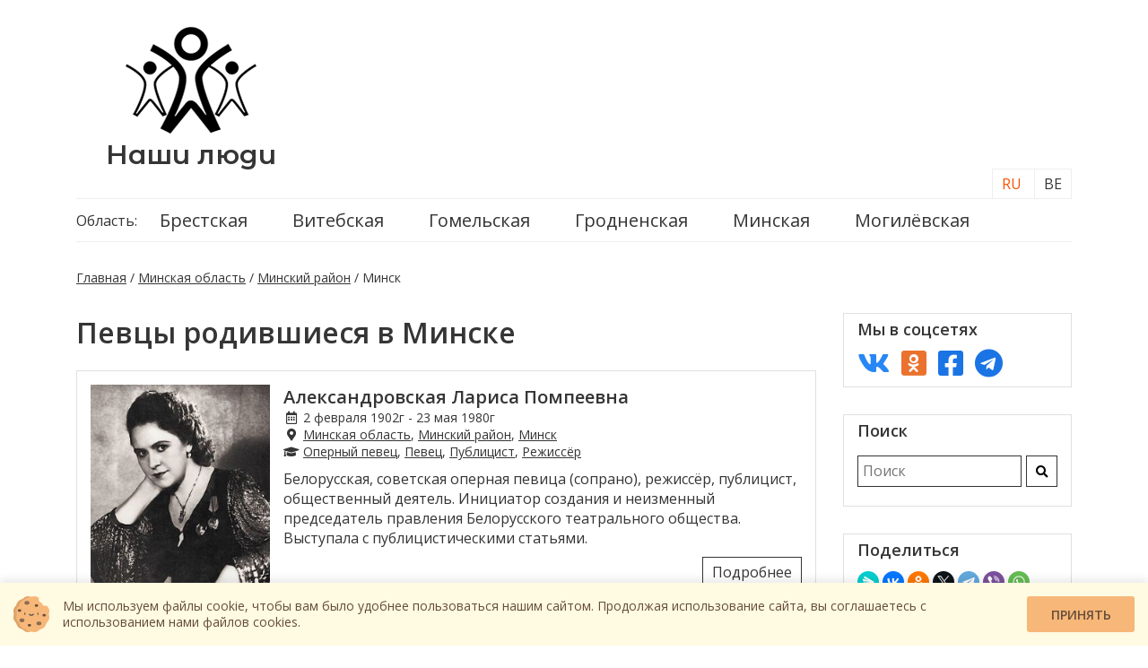

--- FILE ---
content_type: text/html; charset=UTF-8
request_url: https://nashi-lyudi.by/minskaya-oblast/minskij-rajon/minsk/?list=pevcy
body_size: 8972
content:
<!doctype html>
<html lang="ru-BY">
<head>
    <meta charset="UTF-8">
	<meta http-equiv="X-UA-Compatible" content="IE=edge,chrome=1">
    <meta name="viewport" content="width=device-width, initial-scale=1.0, user-scalable=no, maximum-scale=6.0"/>
    <title>Певцы родившиеся в Минске - Наши люди</title>
    <link href="https://fonts.googleapis.com/css2?family=Open+Sans:wght@400;600&display=swap" rel="stylesheet">
    <link href="https://fonts.googleapis.com/css2?family=Montserrat+Alternates:wght@600&display=swap" rel="stylesheet">

    <link href="https://nashi-lyudi.by/bootstrap/css/bootstrap-grid.min.css" rel="stylesheet">
    <link rel="stylesheet" media="print" onload="this.media='all'" href="https://nashi-lyudi.by/fontawesome/css/all.min.css">

    	<link rel="stylesheet" media="print" onload="this.media='all'" href="https://nashi-lyudi.by/js/ui/jquery-ui.min.css">
    <link rel="stylesheet" href="https://nashi-lyudi.by/theme/style.css?v=20052025">

    <link href="https://nashi-lyudi.by/fontawesome/webfonts/fa-regular-400.woff2" as="font" crossorigin="anonymous"> <!-- rel="preload" -->
	<link href="https://nashi-lyudi.by/fontawesome/webfonts/fa-solid-900.woff2" as="font" crossorigin="anonymous"><!-- rel="preload" -->



	<link rel="icon" href="https://nashi-lyudi.by/theme/img/favicon/favicon.ico" type="image/x-icon">
    <!-- -->
    <link rel="apple-touch-icon" sizes="57x57" href="https://nashi-lyudi.by/theme/icons/apple-icon-57x57.png">
    <link rel="apple-touch-icon" sizes="60x60" href="https://nashi-lyudi.by/theme/icons/apple-icon-60x60.png">
    <link rel="apple-touch-icon" sizes="72x72" href="https://nashi-lyudi.by/theme/icons/apple-icon-72x72.png">
    <link rel="apple-touch-icon" sizes="76x76" href="https://nashi-lyudi.by/theme/icons/apple-icon-76x76.png">
    <link rel="apple-touch-icon" sizes="114x114" href="https://nashi-lyudi.by/theme/icons/apple-icon-114x114.png">
    <link rel="apple-touch-icon" sizes="120x120" href="https://nashi-lyudi.by/theme/icons/apple-icon-120x120.png">
    <link rel="apple-touch-icon" sizes="144x144" href="https://nashi-lyudi.by/theme/icons/apple-icon-144x144.png">
    <link rel="apple-touch-icon" sizes="152x152" href="https://nashi-lyudi.by/theme/icons/apple-icon-152x152.png">
    <link rel="apple-touch-icon" sizes="180x180" href="https://nashi-lyudi.by/theme/icons/apple-icon-180x180.png">
    <link rel="icon" type="image/png" sizes="192x192"  href="https://nashi-lyudi.by/theme/icons/android-icon-192x192.png">
    <link rel="icon" type="image/png" sizes="32x32" href="https://nashi-lyudi.by/theme/icons/favicon-32x32.png">
    <link rel="icon" type="image/png" sizes="96x96" href="https://nashi-lyudi.by/theme/icons/favicon-96x96.png">
    <link rel="icon" type="image/png" sizes="16x16" href="https://nashi-lyudi.by/theme/icons/favicon-16x16.png">
	<link rel="icon" type="image/png" sizes="512x512" href="https://nashi-lyudi.by/theme/icons/favicon-512x512.png">
    <link rel="manifest" href="https://nashi-lyudi.by/theme/icons/manifest.json">
    <meta name="msapplication-TileColor" content="#ffffff">
    <meta name="msapplication-TileImage" content="https://nashi-lyudi.by/theme/img/icons/ms-icon-144x144.png">
    <meta name="theme-color" content="#ffffff">

    <meta name="mobile-web-app-capable" content="yes">
    <meta name="apple-mobile-web-app-capable" content="yes">
    <meta name="application-name" content="nashi-lyudi.by">
    <meta name="apple-mobile-web-app-title" content="nashi-lyudi.by">
    <meta name="msapplication-starturl" content="/">
    <!-- -->

        			<meta property="og:locale" content="ru_RU" />
	<meta property="og:type" content="article" />
	<meta property="og:title" content="Певцы родившиеся в Минске - Наши люди" />
			
   <!-- SAPE RTB JS -->
	<script
		async="async"
		src="//cdn-rtb.sape.ru/rtb-b/js/760/2/122760.js"
		type="text/javascript">
	</script>
	<!-- SAPE RTB END -->
	
	
	<!-- Global site tag (gtag.js) - Google Analytics -->
	<script async src="https://www.googletagmanager.com/gtag/js?id=G-QNCLDG9KE6"></script>
	<script>
	  window.dataLayer = window.dataLayer || [];
	  function gtag(){dataLayer.push(arguments);}
	  gtag('js', new Date());

	  gtag('config', 'G-QNCLDG9KE6');
	</script>
	

	<!-- Yandex.Metrika counter -->
<script type="text/javascript" >
   (function(m,e,t,r,i,k,a){m[i]=m[i]||function(){(m[i].a=m[i].a||[]).push(arguments)};
   m[i].l=1*new Date();
   for (var j = 0; j < document.scripts.length; j++) {if (document.scripts[j].src === r) { return; }}
   k=e.createElement(t),a=e.getElementsByTagName(t)[0],k.async=1,k.src=r,a.parentNode.insertBefore(k,a)})
   (window, document, "script", "https://mc.yandex.ru/metrika/tag.js", "ym");

   ym(79485967, "init", {
        clickmap:true,
        trackLinks:true,
        accurateTrackBounce:true,
        webvisor:true
   });
</script>
<noscript><div><img src="https://mc.yandex.ru/watch/79485967" style="position:absolute; left:-9999px;" alt="" /></div></noscript>
<!-- /Yandex.Metrika counter -->



	<!-- Yandex.RTB -->
	<script>window.yaContextCb=window.yaContextCb||[]</script>
	<script src="https://yandex.ru/ads/system/context.js" async></script>
	

</head>
<body>
		<!-- Yandex.RTB R-A-1301343-5 -->
	<script>
	window.yaContextCb.push(()=>{
		Ya.Context.AdvManager.render({
			"blockId": "R-A-1301343-5",
			"type": "floorAd",
			"platform": "touch"
		})
	})
	</script>
	<!-- Yandex.RTB R-A-1301343-6 -->
	<script>
	window.yaContextCb.push(()=>{
		Ya.Context.AdvManager.render({
			"blockId": "R-A-1301343-6",
			"type": "floorAd",
			"platform": "desktop"
		})
	})
	</script>
	<section class="header">
    <div class="container">
        <div class="row align-items-center">
            <div class="col-lg-3 text-center">
                <a href="https://nashi-lyudi.by/" class="logo" title="Наши люди"><img src="/theme/img/logo.png" title="Наши люди" alt="Наши
                 люди"></a>
                <br>
                <a href="https://nashi-lyudi.by/" class="logo-text" title="Наши люди">Наши люди</a>
            </div>
			<div class="col-lg-9 text-center mh160">
                <!-- Yandex.RTB R-A-1301343-4 -->
				<div id="yandex_rtb_R-A-1301343-4"></div>
				<script>window.yaContextCb.push(()=>{
				  Ya.Context.AdvManager.render({
					renderTo: 'yandex_rtb_R-A-1301343-4',
					blockId: 'R-A-1301343-4'
				  })
				})</script>
            </div>
            <div class="col-lg-12 top-menu-container">
				<ul class="top-menu"><li>Область:</li><li><a href="https://nashi-lyudi.by/brestskaya-oblast/" title="Брестская область">Брестская</a><ul><li><a href="https://nashi-lyudi.by/brestskaya-oblast/baranovichskij-rajon/" data-text-after=" район" class="after-text">Барановичский</a><ul><li><a href="https://nashi-lyudi.by/brestskaya-oblast/baranovichskij-rajon/baranovichi/">Барановичи</a></li></ul></li><li><a href="https://nashi-lyudi.by/brestskaya-oblast/berezovskij-rajon/" data-text-after=" район" class="after-text">Берёзовский</a><ul><li><a href="https://nashi-lyudi.by/brestskaya-oblast/berezovskij-rajon/bereza/">Берёза</a></li></ul></li><li><a href="https://nashi-lyudi.by/brestskaya-oblast/brestskij-rajon/" data-text-after=" район" class="after-text">Брестский</a><ul><li><a href="https://nashi-lyudi.by/brestskaya-oblast/brestskij-rajon/brest/">Брест</a></li></ul></li><li><a href="https://nashi-lyudi.by/brestskaya-oblast/gancevichskij-rajon/" data-text-after=" район" class="after-text">Ганцевичский</a><ul><li><a href="https://nashi-lyudi.by/brestskaya-oblast/gancevichskij-rajon/gancevichi/">Ганцевичи</a></li></ul></li><li><a href="https://nashi-lyudi.by/brestskaya-oblast/drogichinskij-rajon/" data-text-after=" район" class="after-text">Дрогичинский</a><ul><li><a href="https://nashi-lyudi.by/brestskaya-oblast/drogichinskij-rajon/drogichin/">Дрогичин</a></li></ul></li><li><a href="https://nashi-lyudi.by/brestskaya-oblast/zhabinkovskij-rajon/" data-text-after=" район" class="after-text">Жабинковский</a></li><li><a href="https://nashi-lyudi.by/brestskaya-oblast/ivanovskij-rajon/" data-text-after=" район" class="after-text">Ивановский</a></li><li><a href="https://nashi-lyudi.by/brestskaya-oblast/ivacevichskij-rajon/" data-text-after=" район" class="after-text">Ивацевичский</a></li><li><a href="https://nashi-lyudi.by/brestskaya-oblast/kameneckij-rajon/" data-text-after=" район" class="after-text">Каменецкий</a></li><li><a href="https://nashi-lyudi.by/brestskaya-oblast/kobrinskij-rajon/" data-text-after=" район" class="after-text">Кобринский</a><ul><li><a href="https://nashi-lyudi.by/brestskaya-oblast/kobrinskij-rajon/kobrin/">Кобрин</a></li></ul></li><li><a href="https://nashi-lyudi.by/brestskaya-oblast/lunineckij-rajon/" data-text-after=" район" class="after-text">Лунинецкий</a><ul><li><a href="https://nashi-lyudi.by/brestskaya-oblast/lunineckij-rajon/luninec/">Лунинец</a></li></ul></li><li><a href="https://nashi-lyudi.by/brestskaya-oblast/lyahovichskij-rajon/" data-text-after=" район" class="after-text">Ляховичский</a><ul><li><a href="https://nashi-lyudi.by/brestskaya-oblast/lyahovichskij-rajon/lyahovichi/">Ляховичи</a></li></ul></li><li><a href="https://nashi-lyudi.by/brestskaya-oblast/maloritskij-rajon/" data-text-after=" район" class="after-text">Малоритский</a><ul><li><a href="https://nashi-lyudi.by/brestskaya-oblast/maloritskij-rajon/malorita/">Малорита</a></li></ul></li><li><a href="https://nashi-lyudi.by/brestskaya-oblast/pinskij-rajon/" data-text-after=" район" class="after-text">Пинский</a><ul><li><a href="https://nashi-lyudi.by/brestskaya-oblast/pinskij-rajon/pinsk/">Пинск</a></li></ul></li><li><a href="https://nashi-lyudi.by/brestskaya-oblast/pruzhanskij-rajon/" data-text-after=" район" class="after-text">Пружанский</a></li><li><a href="https://nashi-lyudi.by/brestskaya-oblast/stolinskij-rajon/" data-text-after=" район" class="after-text">Столинский</a><ul><li><a href="https://nashi-lyudi.by/brestskaya-oblast/stolinskij-rajon/stolin/">Столин</a></li></ul></li></ul></li><li><a href="https://nashi-lyudi.by/vitebskaya-oblast/" title="Витебская область">Витебская</a><ul><li><a href="https://nashi-lyudi.by/vitebskaya-oblast/beshenkovichskij-rajon/" data-text-after=" район" class="after-text">Бешенковичский</a><ul><li><a href="https://nashi-lyudi.by/vitebskaya-oblast/beshenkovichskij-rajon/beshenkovichi/">Бешенковичи</a></li></ul></li><li><a href="https://nashi-lyudi.by/vitebskaya-oblast/braslavskij-rajon/" data-text-after=" район" class="after-text">Браславский</a><ul><li><a href="https://nashi-lyudi.by/vitebskaya-oblast/braslavskij-rajon/braslav/">Браслав</a></li></ul></li><li><a href="https://nashi-lyudi.by/vitebskaya-oblast/verhnedvinskij-rajon/" data-text-after=" район" class="after-text">Верхнедвинский</a><ul><li><a href="https://nashi-lyudi.by/vitebskaya-oblast/verhnedvinskij-rajon/verhnedvinsk/">Верхнедвинск</a></li></ul></li><li><a href="https://nashi-lyudi.by/vitebskaya-oblast/vitebskij-rajon/" data-text-after=" район" class="after-text">Витебский</a><ul><li><a href="https://nashi-lyudi.by/vitebskaya-oblast/vitebskij-rajon/vitebsk/">Витебск</a></li></ul></li><li><a href="https://nashi-lyudi.by/vitebskaya-oblast/glubokskij-rajon/" data-text-after=" район" class="after-text">Глубокский</a><ul><li><a href="https://nashi-lyudi.by/vitebskaya-oblast/glubokskij-rajon/glubokoe/">Глубокое</a></li></ul></li><li><a href="https://nashi-lyudi.by/vitebskaya-oblast/gorodokskij-rajon/" data-text-after=" район" class="after-text">Городокский</a><ul><li><a href="https://nashi-lyudi.by/vitebskaya-oblast/gorodokskij-rajon/gorodok/">Городок</a></li></ul></li><li><a href="https://nashi-lyudi.by/vitebskaya-oblast/dokshickij-rajon/" data-text-after=" район" class="after-text">Докшицкий</a></li><li><a href="https://nashi-lyudi.by/vitebskaya-oblast/dubrovenskij-rajon/" data-text-after=" район" class="after-text">Дубровенский</a><ul><li><a href="https://nashi-lyudi.by/vitebskaya-oblast/dubrovenskij-rajon/dubrovno/">Дубровно</a></li></ul></li><li><a href="https://nashi-lyudi.by/vitebskaya-oblast/lepelskij-rajon/" data-text-after=" район" class="after-text">Лепельский</a><ul><li><a href="https://nashi-lyudi.by/vitebskaya-oblast/lepelskij-rajon/lepel/">Лепель</a></li></ul></li><li><a href="https://nashi-lyudi.by/vitebskaya-oblast/lioznenskij-rajon/" data-text-after=" район" class="after-text">Лиозненский</a><ul><li><a href="https://nashi-lyudi.by/vitebskaya-oblast/lioznenskij-rajon/liozno/">Лиозно</a></li></ul></li><li><a href="https://nashi-lyudi.by/vitebskaya-oblast/miorskij-rajon/" data-text-after=" район" class="after-text">Миорский</a><ul><li><a href="https://nashi-lyudi.by/vitebskaya-oblast/miorskij-rajon/miory/">Миоры</a></li></ul></li><li><a href="https://nashi-lyudi.by/vitebskaya-oblast/orshanskij-rajon/" data-text-after=" район" class="after-text">Оршанский</a><ul><li><a href="https://nashi-lyudi.by/vitebskaya-oblast/orshanskij-rajon/orsha/">Орша</a></li></ul></li><li><a href="https://nashi-lyudi.by/vitebskaya-oblast/polockij-rajon/" data-text-after=" район" class="after-text">Полоцкий</a><ul><li><a href="https://nashi-lyudi.by/vitebskaya-oblast/polockij-rajon/polock/">Полоцк</a></li></ul></li><li><a href="https://nashi-lyudi.by/vitebskaya-oblast/postavskij-rajon/" data-text-after=" район" class="after-text">Поставский</a><ul><li><a href="https://nashi-lyudi.by/vitebskaya-oblast/postavskij-rajon/postavy/">Поставы</a></li></ul></li><li><a href="https://nashi-lyudi.by/vitebskaya-oblast/rossonskij-rajon/" data-text-after=" район" class="after-text">Россонский</a><ul><li><a href="https://nashi-lyudi.by/vitebskaya-oblast/rossonskij-rajon/rossony/">Россоны</a></li></ul></li><li><a href="https://nashi-lyudi.by/vitebskaya-oblast/sennenskij-rajon/" data-text-after=" район" class="after-text">Сенненский</a><ul><li><a href="https://nashi-lyudi.by/vitebskaya-oblast/sennenskij-rajon/senno/">Сенно</a></li></ul></li><li><a href="https://nashi-lyudi.by/vitebskaya-oblast/tolochinskij-rajon/" data-text-after=" район" class="after-text">Толочинский</a><ul><li><a href="https://nashi-lyudi.by/vitebskaya-oblast/tolochinskij-rajon/tolochin/">Толочин</a></li></ul></li><li><a href="https://nashi-lyudi.by/vitebskaya-oblast/ushachskij-rajon/" data-text-after=" район" class="after-text">Ушачский</a></li><li><a href="https://nashi-lyudi.by/vitebskaya-oblast/chashnikskij-rajon/" data-text-after=" район" class="after-text">Чашникский</a><ul><li><a href="https://nashi-lyudi.by/vitebskaya-oblast/chashnikskij-rajon/chashniki/">Чашники</a></li></ul></li><li><a href="https://nashi-lyudi.by/vitebskaya-oblast/sharkovshhinskij-rajon/" data-text-after=" район" class="after-text">Шарковщинский</a><ul><li><a href="https://nashi-lyudi.by/vitebskaya-oblast/sharkovshhinskij-rajon/sharkovshhina/">Шарковщина</a></li></ul></li><li><a href="https://nashi-lyudi.by/vitebskaya-oblast/shumilinskij-rajon/" data-text-after=" район" class="after-text">Шумилинский</a></li></ul></li><li><a href="https://nashi-lyudi.by/gomelskaya-oblast/" title="Гомельская область">Гомельская</a><ul><li><a href="https://nashi-lyudi.by/gomelskaya-oblast/braginskij-rajon/" data-text-after=" район" class="after-text">Брагинский</a><ul><li><a href="https://nashi-lyudi.by/gomelskaya-oblast/braginskij-rajon/bragin/">Брагин</a></li></ul></li><li><a href="https://nashi-lyudi.by/gomelskaya-oblast/buda-koshelevskij-rajon/" data-text-after=" район" class="after-text">Буда-Кошелёвский</a></li><li><a href="https://nashi-lyudi.by/gomelskaya-oblast/vetkovskij-rajon/" data-text-after=" район" class="after-text">Ветковский</a><ul><li><a href="https://nashi-lyudi.by/gomelskaya-oblast/vetkovskij-rajon/vetka/">Ветка</a></li></ul></li><li><a href="https://nashi-lyudi.by/gomelskaya-oblast/gomelskij-rajon/" data-text-after=" район" class="after-text">Гомельский</a><ul><li><a href="https://nashi-lyudi.by/gomelskaya-oblast/gomelskij-rajon/gomel/">Гомель</a></li></ul></li><li><a href="https://nashi-lyudi.by/gomelskaya-oblast/dobrushskij-rajon/" data-text-after=" район" class="after-text">Добрушский</a></li><li><a href="https://nashi-lyudi.by/gomelskaya-oblast/elskij-rajon/" data-text-after=" район" class="after-text">Ельский</a></li><li><a href="https://nashi-lyudi.by/gomelskaya-oblast/zhitkovichskij-rajon/" data-text-after=" район" class="after-text">Житковичский</a><ul><li><a href="https://nashi-lyudi.by/gomelskaya-oblast/zhitkovichskij-rajon/zhitkovichi/">Житковичи</a></li></ul></li><li><a href="https://nashi-lyudi.by/gomelskaya-oblast/zhlobinskij-rajon/" data-text-after=" район" class="after-text">Жлобинский</a><ul><li><a href="https://nashi-lyudi.by/gomelskaya-oblast/zhlobinskij-rajon/zhlobin/">Жлобин</a></li></ul></li><li><a href="https://nashi-lyudi.by/gomelskaya-oblast/kalinkovichskij-rajon/" data-text-after=" район" class="after-text">Калинковичский</a><ul><li><a href="https://nashi-lyudi.by/gomelskaya-oblast/kalinkovichskij-rajon/kalinkovichi/">Калинковичи</a></li></ul></li><li><a href="https://nashi-lyudi.by/gomelskaya-oblast/kormyanskij-rajon/" data-text-after=" район" class="after-text">Кормянский</a></li><li><a href="https://nashi-lyudi.by/gomelskaya-oblast/lelchickij-rajon/" data-text-after=" район" class="after-text">Лельчицкий</a><ul><li><a href="https://nashi-lyudi.by/gomelskaya-oblast/lelchickij-rajon/lelchicy/">Лельчицы</a></li></ul></li><li><a href="https://nashi-lyudi.by/gomelskaya-oblast/loevskij-rajon/" data-text-after=" район" class="after-text">Лоевский</a><ul><li><a href="https://nashi-lyudi.by/gomelskaya-oblast/loevskij-rajon/loev/">Лоев</a></li></ul></li><li><a href="https://nashi-lyudi.by/gomelskaya-oblast/mozyrskij-rajon/" data-text-after=" район" class="after-text">Мозырский</a><ul><li><a href="https://nashi-lyudi.by/gomelskaya-oblast/mozyrskij-rajon/mozyr/">Мозырь</a></li></ul></li><li><a href="https://nashi-lyudi.by/gomelskaya-oblast/narovlyanskij-rajon/" data-text-after=" район" class="after-text">Наровлянский</a><ul><li><a href="https://nashi-lyudi.by/gomelskaya-oblast/narovlyanskij-rajon/narovlya/">Наровля</a></li></ul></li><li><a href="https://nashi-lyudi.by/gomelskaya-oblast/oktyabrskij-rajon/" data-text-after=" район" class="after-text">Октябрьский</a><ul><li><a href="https://nashi-lyudi.by/gomelskaya-oblast/oktyabrskij-rajon/oktyabrskij/">Октябрьский</a></li></ul></li><li><a href="https://nashi-lyudi.by/gomelskaya-oblast/petrikovskij-rajon/" data-text-after=" район" class="after-text">Петриковский</a><ul><li><a href="https://nashi-lyudi.by/gomelskaya-oblast/petrikovskij-rajon/petrikov/">Петриков</a></li></ul></li><li><a href="https://nashi-lyudi.by/gomelskaya-oblast/rechickij-rajon/" data-text-after=" район" class="after-text">Речицкий</a><ul><li><a href="https://nashi-lyudi.by/gomelskaya-oblast/rechickij-rajon/vasilevichi/">Василевичи</a></li><li><a href="https://nashi-lyudi.by/gomelskaya-oblast/rechickij-rajon/rechica/">Речица</a></li></ul></li><li><a href="https://nashi-lyudi.by/gomelskaya-oblast/rogachevskij-rajon/" data-text-after=" район" class="after-text">Рогачёвский</a><ul><li><a href="https://nashi-lyudi.by/gomelskaya-oblast/rogachevskij-rajon/rogachev/">Рогачёв</a></li></ul></li><li><a href="https://nashi-lyudi.by/gomelskaya-oblast/svetlogorskij-rajon/" data-text-after=" район" class="after-text">Светлогорский</a><ul><li><a href="https://nashi-lyudi.by/gomelskaya-oblast/svetlogorskij-rajon/svetlogorsk/">Светлогорск</a></li></ul></li><li><a href="https://nashi-lyudi.by/gomelskaya-oblast/khojnikskij-rajon/" data-text-after=" район" class="after-text">Хойникский</a></li><li><a href="https://nashi-lyudi.by/gomelskaya-oblast/checherskij-rajon/" data-text-after=" район" class="after-text">Чечерский</a><ul><li><a href="https://nashi-lyudi.by/gomelskaya-oblast/checherskij-rajon/chechersk/">Чечерск</a></li></ul></li></ul></li><li><a href="https://nashi-lyudi.by/grodnenskaya-oblast/" title="Гродненская область">Гродненская</a><ul><li><a href="https://nashi-lyudi.by/grodnenskaya-oblast/berestovickij-rajon/" data-text-after=" район" class="after-text">Берестовицкий</a><ul><li><a href="https://nashi-lyudi.by/grodnenskaya-oblast/berestovickij-rajon/bolshaya-berestovica/">Большая Берестовица</a></li></ul></li><li><a href="https://nashi-lyudi.by/grodnenskaya-oblast/volkovysskij-rajon/" data-text-after=" район" class="after-text">Волковысский</a><ul><li><a href="https://nashi-lyudi.by/grodnenskaya-oblast/volkovysskij-rajon/volkovysk/">Волковыск</a></li></ul></li><li><a href="https://nashi-lyudi.by/grodnenskaya-oblast/voronovskij-rajon/" data-text-after=" район" class="after-text">Вороновский</a><ul><li><a href="https://nashi-lyudi.by/grodnenskaya-oblast/voronovskij-rajon/voronovo/">Вороново</a></li></ul></li><li><a href="https://nashi-lyudi.by/grodnenskaya-oblast/grodnenskij-rajon/" data-text-after=" район" class="after-text">Гродненский</a><ul><li><a href="https://nashi-lyudi.by/grodnenskaya-oblast/grodnenskij-rajon/grodno/">Гродно</a></li></ul></li><li><a href="https://nashi-lyudi.by/grodnenskaya-oblast/dyatlovskij-rajon/" data-text-after=" район" class="after-text">Дятловский</a><ul><li><a href="https://nashi-lyudi.by/grodnenskaya-oblast/dyatlovskij-rajon/dyatlovo/">Дятлово</a></li></ul></li><li><a href="https://nashi-lyudi.by/grodnenskaya-oblast/zelvenskij-rajon/" data-text-after=" район" class="after-text">Зельвенский</a><ul><li><a href="https://nashi-lyudi.by/grodnenskaya-oblast/zelvenskij-rajon/zelva/">Зельва</a></li></ul></li><li><a href="https://nashi-lyudi.by/grodnenskaya-oblast/ivevskij-rajon/" data-text-after=" район" class="after-text">Ивьевский</a><ul><li><a href="https://nashi-lyudi.by/grodnenskaya-oblast/ivevskij-rajon/ive/">Ивье</a></li></ul></li><li><a href="https://nashi-lyudi.by/grodnenskaya-oblast/korelichskij-rajon/" data-text-after=" район" class="after-text">Кореличский</a><ul><li><a href="https://nashi-lyudi.by/grodnenskaya-oblast/korelichskij-rajon/korelichi/">Кореличи</a></li></ul></li><li><a href="https://nashi-lyudi.by/grodnenskaya-oblast/lidskij-rajon/" data-text-after=" район" class="after-text">Лидский</a><ul><li><a href="https://nashi-lyudi.by/grodnenskaya-oblast/lidskij-rajon/lida/">Лида</a></li></ul></li><li><a href="https://nashi-lyudi.by/grodnenskaya-oblast/mostovskij-rajon/" data-text-after=" район" class="after-text">Мостовский</a></li><li><a href="https://nashi-lyudi.by/grodnenskaya-oblast/novogrudskij-rajon/" data-text-after=" район" class="after-text">Новогрудский</a><ul><li><a href="https://nashi-lyudi.by/grodnenskaya-oblast/novogrudskij-rajon/novogrudok/">Новогрудок</a></li></ul></li><li><a href="https://nashi-lyudi.by/grodnenskaya-oblast/ostroveckij-rajon/" data-text-after=" район" class="after-text">Островецкий</a><ul><li><a href="https://nashi-lyudi.by/grodnenskaya-oblast/ostroveckij-rajon/ostrovec/">Островец</a></li></ul></li><li><a href="https://nashi-lyudi.by/grodnenskaya-oblast/oshmyanskij-rajon/" data-text-after=" район" class="after-text">Ошмянский</a><ul><li><a href="https://nashi-lyudi.by/grodnenskaya-oblast/oshmyanskij-rajon/oshmyany/">Ошмяны</a></li></ul></li><li><a href="https://nashi-lyudi.by/grodnenskaya-oblast/svislochskij-rajon/" data-text-after=" район" class="after-text">Свислочский</a><ul><li><a href="https://nashi-lyudi.by/grodnenskaya-oblast/svislochskij-rajon/svisloch/">Свислочь</a></li></ul></li><li><a href="https://nashi-lyudi.by/grodnenskaya-oblast/slonimskij-rajon/" data-text-after=" район" class="after-text">Слонимский</a><ul><li><a href="https://nashi-lyudi.by/grodnenskaya-oblast/slonimskij-rajon/slonim/">Слоним</a></li></ul></li><li><a href="https://nashi-lyudi.by/grodnenskaya-oblast/smorgonskij-rajon/" data-text-after=" район" class="after-text">Сморгонский</a><ul><li><a href="https://nashi-lyudi.by/grodnenskaya-oblast/smorgonskij-rajon/smorgon/">Сморгонь</a></li></ul></li><li><a href="https://nashi-lyudi.by/grodnenskaya-oblast/shhuchinskij-rajon/" data-text-after=" район" class="after-text">Щучинский</a><ul><li><a href="https://nashi-lyudi.by/grodnenskaya-oblast/shhuchinskij-rajon/shhuchin/">Щучин</a></li></ul></li></ul></li><li><a href="https://nashi-lyudi.by/minskaya-oblast/" title="Минская область">Минская</a><ul><li><a href="https://nashi-lyudi.by/minskaya-oblast/berezinskij-rajon/" data-text-after=" район" class="after-text">Березинский</a><ul><li><a href="https://nashi-lyudi.by/minskaya-oblast/berezinskij-rajon/berezino/">Березино</a></li></ul></li><li><a href="https://nashi-lyudi.by/minskaya-oblast/borisovskij-rajon/" data-text-after=" район" class="after-text">Борисовский</a><ul><li><a href="https://nashi-lyudi.by/minskaya-oblast/borisovskij-rajon/borisov/">Борисов</a></li></ul></li><li><a href="https://nashi-lyudi.by/minskaya-oblast/vilejskij-rajon/" data-text-after=" район" class="after-text">Вилейский</a><ul><li><a href="https://nashi-lyudi.by/minskaya-oblast/vilejskij-rajon/vilejka/">Вилейка</a></li></ul></li><li><a href="https://nashi-lyudi.by/minskaya-oblast/volozhinskij-rajon/" data-text-after=" район" class="after-text">Воложинский</a><ul><li><a href="https://nashi-lyudi.by/minskaya-oblast/volozhinskij-rajon/volozhin/">Воложин</a></li><li><a href="https://nashi-lyudi.by/minskaya-oblast/volozhinskij-rajon/rakov/">Раков</a></li></ul></li><li><a href="https://nashi-lyudi.by/minskaya-oblast/dzerzhinskij-rajon/" data-text-after=" район" class="after-text">Дзержинский</a><ul><li><a href="https://nashi-lyudi.by/minskaya-oblast/dzerzhinskij-rajon/dzerzhinsk/">Дзержинск</a></li></ul></li><li><a href="https://nashi-lyudi.by/minskaya-oblast/kleckij-rajon/" data-text-after=" район" class="after-text">Клецкий</a></li><li><a href="https://nashi-lyudi.by/minskaya-oblast/kopylskij-rajon/" data-text-after=" район" class="after-text">Копыльский</a><ul><li><a href="https://nashi-lyudi.by/minskaya-oblast/kopylskij-rajon/kopyl/">Копыль</a></li></ul></li><li><a href="https://nashi-lyudi.by/minskaya-oblast/krupskij-rajon/" data-text-after=" район" class="after-text">Крупский</a><ul><li><a href="https://nashi-lyudi.by/minskaya-oblast/krupskij-rajon/krupki/">Крупки</a></li></ul></li><li><a href="https://nashi-lyudi.by/minskaya-oblast/logojskij-rajon/" data-text-after=" район" class="after-text">Логойский</a><ul><li><a href="https://nashi-lyudi.by/minskaya-oblast/logojskij-rajon/logojsk/">Логойск</a></li></ul></li><li><a href="https://nashi-lyudi.by/minskaya-oblast/lyubanskij-rajon/" data-text-after=" район" class="after-text">Любанский</a><ul><li><a href="https://nashi-lyudi.by/minskaya-oblast/lyubanskij-rajon/lyuban/">Любань</a></li></ul></li><li><a href="https://nashi-lyudi.by/minskaya-oblast/minskij-rajon/" data-text-after=" район" class="after-text">Минский</a><ul><li><a href="https://nashi-lyudi.by/minskaya-oblast/minskij-rajon/minsk/">Минск</a></li></ul></li><li><a href="https://nashi-lyudi.by/minskaya-oblast/molodechnenskij-rajon/" data-text-after=" район" class="after-text">Молодечненский</a><ul><li><a href="https://nashi-lyudi.by/minskaya-oblast/molodechnenskij-rajon/molodechno/">Молодечно</a></li></ul></li><li><a href="https://nashi-lyudi.by/minskaya-oblast/myadelskij-rajon/" data-text-after=" район" class="after-text">Мядельский</a><ul><li><a href="https://nashi-lyudi.by/minskaya-oblast/myadelskij-rajon/myadel/">Мядель</a></li></ul></li><li><a href="https://nashi-lyudi.by/minskaya-oblast/nesvizhskij-rajon/" data-text-after=" район" class="after-text">Несвижский</a></li><li><a href="https://nashi-lyudi.by/minskaya-oblast/puhovichskij-rajon/" data-text-after=" район" class="after-text">Пуховичский</a><ul><li><a href="https://nashi-lyudi.by/minskaya-oblast/puhovichskij-rajon/marina-gorka/">Марьина Горка</a></li><li><a href="https://nashi-lyudi.by/minskaya-oblast/puhovichskij-rajon/puhovichi/">Пуховичи</a></li></ul></li><li><a href="https://nashi-lyudi.by/minskaya-oblast/sluckij-rajon/" data-text-after=" район" class="after-text">Слуцкий</a><ul><li><a href="https://nashi-lyudi.by/minskaya-oblast/sluckij-rajon/sluck/">Слуцк</a></li></ul></li><li><a href="https://nashi-lyudi.by/minskaya-oblast/smolevichskij-rajon/" data-text-after=" район" class="after-text">Смолевичский</a><ul><li><a href="https://nashi-lyudi.by/minskaya-oblast/smolevichskij-rajon/zhodino/">Жодино</a></li><li><a href="https://nashi-lyudi.by/minskaya-oblast/smolevichskij-rajon/smolevichi/">Смолевичи</a></li></ul></li><li><a href="https://nashi-lyudi.by/minskaya-oblast/soligorskij-rajon/" data-text-after=" район" class="after-text">Солигорский</a><ul><li><a href="https://nashi-lyudi.by/minskaya-oblast/soligorskij-rajon/soligorsk/">Солигорск</a></li></ul></li><li><a href="https://nashi-lyudi.by/minskaya-oblast/starodorozhskij-rajon/" data-text-after=" район" class="after-text">Стародорожский</a><ul><li><a href="https://nashi-lyudi.by/minskaya-oblast/starodorozhskij-rajon/starye-dorogi/">Старые Дороги</a></li></ul></li><li><a href="https://nashi-lyudi.by/minskaya-oblast/stolbcovskij-rajon/" data-text-after=" район" class="after-text">Столбцовский</a><ul><li><a href="https://nashi-lyudi.by/minskaya-oblast/stolbcovskij-rajon/stolbcy/">Столбцы</a></li></ul></li><li><a href="https://nashi-lyudi.by/minskaya-oblast/uzdenskij-rajon/" data-text-after=" район" class="after-text">Узденский</a><ul><li><a href="https://nashi-lyudi.by/minskaya-oblast/uzdenskij-rajon/uzda/">Узда</a></li></ul></li><li><a href="https://nashi-lyudi.by/minskaya-oblast/chervenskij-rajon/" data-text-after=" район" class="after-text">Червенский</a><ul><li><a href="https://nashi-lyudi.by/minskaya-oblast/chervenskij-rajon/cherven/">Червень</a></li></ul></li></ul></li><li><a href="https://nashi-lyudi.by/mogilevskaya-oblast/" title="Могилёвская область">Могилёвская</a><ul><li><a href="https://nashi-lyudi.by/mogilevskaya-oblast/belynichskij-rajon/" data-text-after=" район" class="after-text">Белыничский</a><ul><li><a href="https://nashi-lyudi.by/mogilevskaya-oblast/belynichskij-rajon/belynichi/">Белыничи</a></li></ul></li><li><a href="https://nashi-lyudi.by/mogilevskaya-oblast/bobrujskij-rajon/" data-text-after=" район" class="after-text">Бобруйский</a><ul><li><a href="https://nashi-lyudi.by/mogilevskaya-oblast/bobrujskij-rajon/bobrujsk/">Бобруйск</a></li></ul></li><li><a href="https://nashi-lyudi.by/mogilevskaya-oblast/byhovskij-rajon/" data-text-after=" район" class="after-text">Быховский</a><ul><li><a href="https://nashi-lyudi.by/mogilevskaya-oblast/byhovskij-rajon/byhov/">Быхов</a></li></ul></li><li><a href="https://nashi-lyudi.by/mogilevskaya-oblast/glusskij-rajon/" data-text-after=" район" class="after-text">Глусский</a><ul><li><a href="https://nashi-lyudi.by/mogilevskaya-oblast/glusskij-rajon/glusk/">Глуск</a></li></ul></li><li><a href="https://nashi-lyudi.by/mogilevskaya-oblast/goreckij-rajon/" data-text-after=" район" class="after-text">Горецкий</a><ul><li><a href="https://nashi-lyudi.by/mogilevskaya-oblast/goreckij-rajon/gorki/">Горки</a></li></ul></li><li><a href="https://nashi-lyudi.by/mogilevskaya-oblast/dribinskij-rajon/" data-text-after=" район" class="after-text">Дрибинский</a></li><li><a href="https://nashi-lyudi.by/mogilevskaya-oblast/kirovskij-rajon/" data-text-after=" район" class="after-text">Кировский</a></li><li><a href="https://nashi-lyudi.by/mogilevskaya-oblast/klimovichskij-rajon/" data-text-after=" район" class="after-text">Климовичский</a><ul><li><a href="https://nashi-lyudi.by/mogilevskaya-oblast/klimovichskij-rajon/klimovichi/">Климовичи</a></li></ul></li><li><a href="https://nashi-lyudi.by/mogilevskaya-oblast/klichevskij-rajon/" data-text-after=" район" class="after-text">Кличевский</a><ul><li><a href="https://nashi-lyudi.by/mogilevskaya-oblast/klichevskij-rajon/klichev/">Кличев</a></li></ul></li><li><a href="https://nashi-lyudi.by/mogilevskaya-oblast/kostyukovichskij-rajon/" data-text-after=" район" class="after-text">Костюковичский</a><ul><li><a href="https://nashi-lyudi.by/mogilevskaya-oblast/kostyukovichskij-rajon/kostyukovichi/">Костюковичи</a></li></ul></li><li><a href="https://nashi-lyudi.by/mogilevskaya-oblast/krasnopolskij-rajon/" data-text-after=" район" class="after-text">Краснопольский</a></li><li><a href="https://nashi-lyudi.by/mogilevskaya-oblast/krichevskij-rajon/" data-text-after=" район" class="after-text">Кричевский</a></li><li><a href="https://nashi-lyudi.by/mogilevskaya-oblast/kruglyanskij-rajon/" data-text-after=" район" class="after-text">Круглянский</a><ul><li><a href="https://nashi-lyudi.by/mogilevskaya-oblast/kruglyanskij-rajon/krugloe/">Круглое</a></li></ul></li><li><a href="https://nashi-lyudi.by/mogilevskaya-oblast/mogilevskij-rajon/" data-text-after=" район" class="after-text">Могилёвский</a><ul><li><a href="https://nashi-lyudi.by/mogilevskaya-oblast/mogilevskij-rajon/mogilev/">Могилёв</a></li></ul></li><li><a href="https://nashi-lyudi.by/mogilevskaya-oblast/mstislavskij-rajon/" data-text-after=" район" class="after-text">Мстиславский</a><ul><li><a href="https://nashi-lyudi.by/mogilevskaya-oblast/mstislavskij-rajon/mstislavl/">Мстиславль</a></li></ul></li><li><a href="https://nashi-lyudi.by/mogilevskaya-oblast/osipovichskij-rajon/" data-text-after=" район" class="after-text">Осиповичский</a><ul><li><a href="https://nashi-lyudi.by/mogilevskaya-oblast/osipovichskij-rajon/osipovichi/">Осиповичи</a></li></ul></li><li><a href="https://nashi-lyudi.by/mogilevskaya-oblast/slavgorodskij-rajon/" data-text-after=" район" class="after-text">Славгородский</a><ul><li><a href="https://nashi-lyudi.by/mogilevskaya-oblast/slavgorodskij-rajon/slavgorod/">Славгород</a></li></ul></li><li><a href="https://nashi-lyudi.by/mogilevskaya-oblast/khotimskij-rajon/" data-text-after=" район" class="after-text">Хотимский</a><ul><li><a href="https://nashi-lyudi.by/mogilevskaya-oblast/khotimskij-rajon/hotimsk/">Хотимск</a></li></ul></li><li><a href="https://nashi-lyudi.by/mogilevskaya-oblast/chausskij-rajon/" data-text-after=" район" class="after-text">Чаусский</a><ul><li><a href="https://nashi-lyudi.by/mogilevskaya-oblast/chausskij-rajon/chausy/">Чаусы</a></li></ul></li><li><a href="https://nashi-lyudi.by/mogilevskaya-oblast/cherikovskij-rajon/" data-text-after=" район" class="after-text">Чериковский</a><ul><li><a href="https://nashi-lyudi.by/mogilevskaya-oblast/cherikovskij-rajon/cherikov/">Чериков</a></li></ul></li><li><a href="https://nashi-lyudi.by/mogilevskaya-oblast/shklovskij-rajon/" data-text-after=" район" class="after-text">Шкловский</a><ul><li><a href="https://nashi-lyudi.by/mogilevskaya-oblast/shklovskij-rajon/shklov/">Шклов</a></li></ul></li></ul></li></ul>                <div class="lang">
                    <span>RU</span>
                    <a href="https://nashi-lyudi.by/be/" title="Беларуская">BE</a>
                </div>
                <a href="#" class="top-menu-btn" aria-label="Меню"></a>
            </div>
        </div>
    </div>
</section>
<div class="container">
    <div class="row">
        
    <div class="col-lg-12">
        <div class="breadcrumb">
            <a href="https://nashi-lyudi.by/">Главная</a> / <a href="https://nashi-lyudi.by/minskaya-oblast/">Минская область</a> / <a href="https://nashi-lyudi.by/minskaya-oblast/minskij-rajon/">Минский район</a> / <span>Минск</span>
        </div>
    </div>
    
        <div class="col-lg-9">
            <h1>Певцы родившиеся в Минске</h1>
						                        <div class="person-list">
                                                                                            <div class="item rk-0 flexbox" id="person_660">
                    
                    <div class="text">
                        <p class="name">
                            
                                <a href="https://nashi-lyudi.by/person/aleksandrovskaya-larisa-pompeevna/" title="Оперный певец, певец, публицист, режиссёр Александровская Лариса Помпеевна">Александровская Лариса Помпеевна</a>
                                                    </p>
                        <p class="birthday">
                            <i class="far fa-calendar-alt"></i>
                                                        2 февраля 1902г -
                                23 мая 1980г                        </p>
                        <p class="addr">
                            <i class="fas fa-map-marker-alt"></i>
                            <a href="https://nashi-lyudi.by/minskaya-oblast/">Минская область</a>, <a href="https://nashi-lyudi.by/minskaya-oblast/minskij-rajon/">Минский район</a>, <a href="https://nashi-lyudi.by/minskaya-oblast/minskij-rajon/minsk/">Минск</a>                        </p>
                        <p class="activity">
                            <i class="fas fa-graduation-cap"></i>
                            <a href="https://nashi-lyudi.by/list/opernye-pevcy/" class="link-activity" title="Белорусские оперные певцы">Оперный певец</a>, <a href="https://nashi-lyudi.by/list/pevcy/" class="link-activity" title="Белорусские певцы">Певец</a>, <a href="https://nashi-lyudi.by/list/publicisty/" class="link-activity" title="Белорусские публицисты">Публицист</a>, <a href="https://nashi-lyudi.by/list/rezhissery/" class="link-activity" title="Белорусские режиссёры">Режиссёр</a>                        </p>
                        <p>
                            Белорусская, советская оперная певица (сопрано), режиссёр, публицист, общественный деятель. Инициатор создания и неизменный председатель правления Белорусского театрального общества. Выступала с публицистическими статьями.                        </p>
                                                    <p class="text-right"><a href="https://nashi-lyudi.by/person/aleksandrovskaya-larisa-pompeevna/" class="btn-more" title="Александровская Лариса Помпеевна белорусский оперный певец, певец, публицист, режиссёр">Подробнее</a></p>
                                            </div>
                                            <a href="https://nashi-lyudi.by/person/aleksandrovskaya-larisa-pompeevna/" class="list-photo">
                            <img src="https://nashi-lyudi.by/images/60/660.jpg" alt="Александровская Лариса Помпеевна белорусский оперный певец, певец, публицист, режиссёр">
                        </a>
                                        </div>
                                                                                            <div class="item rk-1 flexbox" id="person_2842">
                    
                    <div class="text">
                        <p class="name">
                            
                                <a href="https://nashi-lyudi.by/person/tihanovich-aleksandr-grigorevich/" title="Актёр, певец Тиханович Александр Григорьевич">Тиханович Александр Григорьевич</a>
                                                    </p>
                        <p class="birthday">
                            <i class="far fa-calendar-alt"></i>
                                                        13 июля 1952г -
                                28 января 2017г                        </p>
                        <p class="addr">
                            <i class="fas fa-map-marker-alt"></i>
                            <a href="https://nashi-lyudi.by/minskaya-oblast/">Минская область</a>, <a href="https://nashi-lyudi.by/minskaya-oblast/minskij-rajon/">Минский район</a>, <a href="https://nashi-lyudi.by/minskaya-oblast/minskij-rajon/minsk/">Минск</a>                        </p>
                        <p class="activity">
                            <i class="fas fa-graduation-cap"></i>
                            <a href="https://nashi-lyudi.by/list/aktery/" class="link-activity" title="Белорусские актёры">Актёр</a>, <a href="https://nashi-lyudi.by/list/pevcy/" class="link-activity" title="Белорусские певцы">Певец</a>                        </p>
                        <p>
                            Белорусский эстрадный певец, актёр. Народный артист Беларуси (2006). Участник ансамбля «Верасы» (1973—1986). Сыграл главную роль в мелодраме «Яблоко Луны».                        </p>
                                                    <p class="text-right"><a href="https://nashi-lyudi.by/person/tihanovich-aleksandr-grigorevich/" class="btn-more" title="Тиханович Александр Григорьевич белорусский актёр, певец">Подробнее</a></p>
                                            </div>
                                            <a href="https://nashi-lyudi.by/person/tihanovich-aleksandr-grigorevich/" class="list-photo">
                            <img src="https://nashi-lyudi.by/images/42/2842.jpg" alt="Тиханович Александр Григорьевич белорусский актёр, певец">
                        </a>
                                        </div>
                                                                                            <div class="item rk-2 flexbox" id="person_29498">
                    
                    <div class="text">
                        <p class="name">
                            
                                <a href="https://nashi-lyudi.by/person/bortkevich-leonid-leonidovich/" title="Певец Борткевич Леонид Леонидович">Борткевич Леонид Леонидович</a>
                                                    </p>
                        <p class="birthday">
                            <i class="far fa-calendar-alt"></i>
                                                        25 мая 1949г -
                                13 апреля 2021г                        </p>
                        <p class="addr">
                            <i class="fas fa-map-marker-alt"></i>
                            <a href="https://nashi-lyudi.by/minskaya-oblast/">Минская область</a>, <a href="https://nashi-lyudi.by/minskaya-oblast/minskij-rajon/">Минский район</a>, <a href="https://nashi-lyudi.by/minskaya-oblast/minskij-rajon/minsk/">Минск</a>                        </p>
                        <p class="activity">
                            <i class="fas fa-graduation-cap"></i>
                            <a href="https://nashi-lyudi.by/list/pevcy/" class="link-activity">Певец</a>                        </p>
                        <p>
                            Белорусский эстрадный певец. Был вокалистом созданного вокально-инструментального ансамбля «Золотые яблоки». В 1970 г. был включён в состав ВИА «Песняры», где проявил себя как один из лучших вокалистов ансамбля. Автор книги «„Песняры“ и Ольга»                        </p>
                                                    <p class="text-right"><a href="https://nashi-lyudi.by/person/bortkevich-leonid-leonidovich/" class="btn-more" title="Борткевич Леонид Леонидович белорусский певец">Подробнее</a></p>
                                            </div>
                                            <a href="https://nashi-lyudi.by/person/bortkevich-leonid-leonidovich/" class="list-photo">
                            <img src="https://nashi-lyudi.by/images/98/29498.jpg" alt="Борткевич Леонид Леонидович белорусский певец">
                        </a>
                                        </div>
                                    												
						<div id="SRTB_643883"></div>
							
						
                                                                            <div class="item rk-3 flexbox" id="person_29508">
                    
                    <div class="text">
                        <p class="name">
                            
                                <a href="https://nashi-lyudi.by/person/hlestov-aleksej-ivanovich/" title="Певец Хлестов Алексей Иванович">Хлестов Алексей Иванович</a>
                                                    </p>
                        <p class="birthday">
                            <i class="far fa-calendar-alt"></i>
                                                        23 апреля 1976г                        </p>
                        <p class="addr">
                            <i class="fas fa-map-marker-alt"></i>
                            <a href="https://nashi-lyudi.by/minskaya-oblast/">Минская область</a>, <a href="https://nashi-lyudi.by/minskaya-oblast/minskij-rajon/">Минский район</a>, <a href="https://nashi-lyudi.by/minskaya-oblast/minskij-rajon/minsk/">Минск</a>                        </p>
                        <p class="activity">
                            <i class="fas fa-graduation-cap"></i>
                            <a href="https://nashi-lyudi.by/list/pevcy/" class="link-activity">Певец</a>                        </p>
                        <p>
                            Белорусский исполнитель, неоднократный обладатель титула «Лучший певец года» Беларуси. Выпустил три сольных альбома и несколько синглов. Алексей Хлестов является постоянным участником Международного фестиваля искусств «Славянский базар в Витебске».                        </p>
                                                    <p class="text-right"><a href="https://nashi-lyudi.by/person/hlestov-aleksej-ivanovich/" class="btn-more" title="Хлестов Алексей Иванович белорусский певец">Подробнее</a></p>
                                            </div>
                                            <a href="https://nashi-lyudi.by/person/hlestov-aleksej-ivanovich/" class="list-photo">
                            <img src="https://nashi-lyudi.by/images/08/29508.jpg" alt="Хлестов Алексей Иванович белорусский певец">
                        </a>
                                        </div>
                                                                                            <div class="item rk-4 flexbox" id="person_30294">
                    
                    <div class="text">
                        <p class="name">
                            
                                <a href="https://nashi-lyudi.by/person/shimko-tamara-ivanovna/" title="Оперный певец, певец Шимко Тамара Ивановна">Шимко Тамара Ивановна</a>
                                                    </p>
                        <p class="birthday">
                            <i class="far fa-calendar-alt"></i>
                                                        28 апреля 1928г -
                                9 октября 2017г                        </p>
                        <p class="addr">
                            <i class="fas fa-map-marker-alt"></i>
                            <a href="https://nashi-lyudi.by/minskaya-oblast/">Минская область</a>, <a href="https://nashi-lyudi.by/minskaya-oblast/minskij-rajon/">Минский район</a>, <a href="https://nashi-lyudi.by/minskaya-oblast/minskij-rajon/minsk/">Минск</a>                        </p>
                        <p class="activity">
                            <i class="fas fa-graduation-cap"></i>
                            <a href="https://nashi-lyudi.by/list/opernye-pevcy/" class="link-activity">Оперный певец</a>, <a href="https://nashi-lyudi.by/list/pevcy/" class="link-activity">Певец</a>                        </p>
                        <p>
                            Белорусская оперная певица. Солистка Белорусского театра оперы и балета (ныне Большой театр Беларуси). Блестяще проявила себя во время гастролей оперного театра БССР в Москве. Выступала в Польше, Болгарии, ФРГ, ГДР, Чехословакии, Франции, Бельгии.                        </p>
                                                    <p class="text-right"><a href="https://nashi-lyudi.by/person/shimko-tamara-ivanovna/" class="btn-more" title="Шимко Тамара Ивановна белорусский оперный певец, певец">Подробнее</a></p>
                                            </div>
                                            <a href="https://nashi-lyudi.by/person/shimko-tamara-ivanovna/" class="list-photo">
                            <img src="https://nashi-lyudi.by/images/94/30294.jpg" alt="Шимко Тамара Ивановна белорусский оперный певец, певец">
                        </a>
                                        </div>
                            </div>
            
        </div>

<div class="col-lg-3">
	<div class="sidebar-container">
        <div class="title">Мы в соцсетях</div>
		<div class="we-in-social">
			<a href="https://vk.com/famousbel" target="_blank" class="vk"><i class="fab fa-vk"></i></a>
			<a href="https://ok.ru/group/63391835422974" target="_blank" class="ok"><i class="fab fa-odnoklassniki-square"></i></a>
            <a href="https://www.facebook.com/groups/famousbel" target="_blank" class="fb"><i class="fab fa-facebook-square"></i></a>
            <a href="https://t.me/nashi_lyudi_by" target="_blank" class="fb"><i class="fab fa-telegram"></i></a>
		</div>
    </div>
    <div class="sidebar-container">
        <div class="title">Поиск</div>
        <form action="https://nashi-lyudi.by/search/" method="get" class="search-form">
            <input type="text" name="s" placeholder="Поиск" value="">
            <button type="submit" aria-label="Искать"><i class="fas fa-search"></i></button>
        </form>
    </div>
	<!-- Yandex.RTB R-A-1301343-1 -->
	<div id="yandex_rtb_R-A-1301343-1"></div>
	<script>window.yaContextCb.push(()=>{
	  Ya.Context.AdvManager.render({
		renderTo: 'yandex_rtb_R-A-1301343-1',
		blockId: 'R-A-1301343-1'
	  })
	})</script>
	    <div class="sidebar-container soc">
        <div class="title">Поделиться</div>
        <script src="https://yastatic.net/share2/share.js"></script>
        <div class="ya-share2" data-curtain data-shape="round" data-services="messenger,vkontakte,facebook,odnoklassniki,twitter,telegram,viber,whatsapp"></div>
		
    </div>
    	
	
	
  <div class="sidebar-container">
    <div class="title">Списки</div>
    <ul><li><a href="https://nashi-lyudi.by/list/aktery/" title="Белорусские актёры">Актёры</a></li><li><a href="https://nashi-lyudi.by/list/arheologi/" title="Белорусские археологи">Археологи</a></li><li><a href="https://nashi-lyudi.by/list/grafiki/" title="Белорусские графики">Графики</a></li><li><a href="https://nashi-lyudi.by/list/detskie-pisateli/" title="Белорусские детские писатели">Детские писатели</a></li><li><a href="https://nashi-lyudi.by/list/dramaturgi/" title="Белорусские драматурги">Драматурги</a></li><li><a href="https://nashi-lyudi.by/list/zhivopiscy/" title="Белорусские живописцы">Живописцы</a></li><li><a href="https://nashi-lyudi.by/list/istoriki/" title="Белорусские историки">Историки</a></li><li><a href="https://nashi-lyudi.by/list/kompozitory/" title="Белорусские композиторы">Композиторы</a></li><li><a href="https://nashi-lyudi.by/list/literaturovedy/" title="Белорусские литературоведы">Литературоведы</a></li><li><a href="https://nashi-lyudi.by/list/pisateli/" title="Белорусские писатели">Писатели</a></li><li><a href="https://nashi-lyudi.by/list/poety/" title="Белорусские поэты">Поэты</a></li><li><a href="https://nashi-lyudi.by/list/prozaiki/" title="Белорусские прозаики">Прозаики</a></li><li><a href="https://nashi-lyudi.by/list/publicisty/" title="Белорусские публицисты">Публицисты</a></li><li><a href="https://nashi-lyudi.by/list/rezhissery/" title="Белорусские режиссёры">Режиссёры</a></li><li><a href="https://nashi-lyudi.by/list/scenaristy/" title="Белорусские сценаристы">Сценаристы</a></li><li><a href="https://nashi-lyudi.by/list/uchenye/" title="Белорусские ученые">Ученые</a></li><li><a href="https://nashi-lyudi.by/list/fiziki/" title="Белорусские физики">Физики</a></li><li><a href="https://nashi-lyudi.by/list/folkloristy/" title="Белорусские фольклористы">Фольклористы</a></li><li><a href="https://nashi-lyudi.by/list/hudozhniki/" title="Белорусские художники">Художники</a></li><li><a href="https://nashi-lyudi.by/list/etnografy/" title="Белорусские этнографы">Этнографы</a></li>  <li class="all-lists"><a href="https://nashi-lyudi.by/lists/">Все списки</a></li>    </ul>  </div>
    </div>
    </div>
</div>
<div class="container">
    <div class="row">
        <div class="col-lg-12">
            <div class="footer">
                <div class="row">
                    <div class="col-md-4 col-12">
                        <a href="https://nashi-lyudi.by/contacts/">Контакты</a>
                    </div>
                    <div class="col-md-4 col-12 center">
                        <a href="https://nashi-lyudi.by/about/">О нас</a>
                    </div>
                    <div class="col-md-4 col-12 right">
                        <a href="https://nashi-lyudi.by/history/">Проект «История»</a>
                    </div>
                </div>
            </div>
        </div>
    </div>
    <div class="row">
        <div class="col-lg-12">
            <div class="footer2 text-center">
                &copy; «Наши люди», 2021-2026				            </div>
        </div>
    </div>
</div>
    <div class="err-popup">
        <div class="content">
            <a href="#" class="popup-close"><i class="fas fa-times"></i></a>
            <div class="title">Сообщить об ошибке</div>
            <form class="err-form" method="post">
                <label>Ошибка:</label>
                <input type="hidden" name="err-addr" class="err-addr">
                <textarea class="err-text" name="err-text" readonly></textarea>
                <label>Комментарий*:</label>
                <textarea class="err-comment" name="err-comment" required></textarea>
                <input type="submit" value="Отправить">
            </form>
            <div class="err-mess-true">Сообщение отправлено!</div>
            <div class="err-mess-false">Произошла ошибка :(</div>
        </div>
    </div>
	<script src="https://nashi-lyudi.by/js/jquery-3.5.1.min.js"></script>
    	<script src="https://nashi-lyudi.by/js/ui/jquery-ui.min.js"></script>
    <script src="https://nashi-lyudi.by/js/script.js?v=20250518"></script>


    <link rel="stylesheet" href="https://nashi-lyudi.by/theme/smart-cookies/css/smart-cookies.css" />
    <script src="https://nashi-lyudi.by/theme/smart-cookies/js/smart-cookies.js"></script>

	
	</body>
</html>

--- FILE ---
content_type: application/javascript; charset=UTF-8
request_url: https://nashi-lyudi.by/js/script.js?v=20250518
body_size: 2107
content:
$(document).ready(function() {
    $('.top-menu-btn').on( "click", function() {
        if ($('.top-menu').hasClass('open')){
            $('.top-menu').removeClass('open');
            $(this).removeClass('open');
        } else {
            $('.top-menu').addClass('open');
            $(this).addClass('open');
        }
        return false;
    });
    $('.popup-close').on( "click", function() {
        $('.err-mess-true').hide();
        $('.err-mess-false').hide();
        $(".err-form").trigger("reset");
        $('.err-popup').hide();
        return false;
    });
    $(document).keydown(function (e) {
        if (e.ctrlKey && e.keyCode == 13) {
            mis = window.getSelection();
            url  = window.location.href;
            $('.err-text').text(mis);
            $('.err-addr').val(url);
            $('.err-popup').show();
        }
    });
    $(".err-form").submit(function() {
        th = $(".err-form");
        $.ajax({
            url: '/err.php',
            type: 'post',
            data: th.serialize(),
            success: function(response){
                //console.log('AJAX response : ', response);
                if(response == 'ok'){
                    $(".err-form").trigger("reset");
                    $('.err-mess-true').show();
                }else{
                    $('.err-mess-false').show();
                }
            }
        });
        return false;
    });
    if (document.location.href.includes('/be/') === false) {
        load_mova();
		//load_moba();
    }
    load_quiz();

    $(document).on("click", ".btn-answer", function() {
        ob = $(this);
        btn_variant(ob);
        return false;
    });
    $(document).on("click", ".book-download", function() {
        book = $(this).attr('data-book');
        //alert(book);
        $.ajax({
            url: '/book_stat.php',
            type: 'post',
            data: { book_download: book }
        });
    });
    $(document).on("click", ".book-buy", function() {
        book = $(this).attr('data-book');
        //alert(book);
        $.ajax({
            url: '/book_stat.php',
            type: 'post',
            data: { book_buy: book }
        });
    });
    if($("div").is("#uf_92")) {
        $.ajax({
            url: '/oz_get.php?lid=92',
            type: 'post',
            success: function(response){
                if(response != 'error'){
                    $("#uf_92").prepend(response);
                }
            }
        });
    }
    if($("div").is("#uf_93")) {
        $.ajax({
            url: '/oz_get.php?lid=93',
            type: 'post',
            success: function(response){
                if(response != 'error'){
                    $("#uf_93").prepend(response);
                }
            }
        });
    }
    $( document ).tooltip({
        items: ".content-container a",
        content: function(callback) {
            element = $( this );
            if ( element.is( ".content-container a" ) ) {
                str = element.attr('href');
                if (str.includes('/person/'))
                {
                    $.post('/tooltip.php', {
                        purl:str,
						surl:window.location.href
                    }, function(data) {
						//console.log(data);
						obj = jQuery.parseJSON(data);
						element.attr('id',obj.pid);
						//console.log(obj.content);
                        callback(obj.content);
                    });
                }
            }
        },
		close: function( event, ui ) {
			var el = event.originalEvent.target;
			pid = $(el).attr('id');
			$(el).attr('id', '');
			$.post('/tooltip.php', {
				pid:pid
            });
		}
    });
    if($("div").is(".oc-1")) {
        rperson = $(".oc-1").data('rperson');
        rarea = $(".oc-1").data('rarea');
        rareac = $(".oc-1").data('rareac');
        rlang = $(".oc-1").data('rlang');
        if (rlang == 1) {
            rurl = '/rperson.php'
        } else {
            rurl = '/rperson_be.php'
        }
        $.ajax({
            url: rurl,
            type: 'post',
            data: { rperson: rperson, rarea: rarea, rareac: rareac, rlang: rlang },
            success: function(response){
                //console.log(response);
                if(response != 'error'){
                    $('.oc-1').html(response);
					if ($(window).width() < 960) {
						dob = 'm';
					} else {
						dob = '';
					}
					$( ".op-prof a" ).each(function( index ) {
						zh = $( this ).attr("href");
						$( this ).attr("href", zh + '?fpr=' + rperson + dob)
					});
					$( ".op-reg a" ).each(function( index ) {
						zh = $( this ).attr("href");
						$( this ).attr("href", zh + '?fci=' + rperson + dob)
					});
                }
            }
        });

    }
    $( document ).on( "submit", ".quiz-form", function( event ) {
        var th = $(this);
        var fd = new FormData();
        fd.append('qs',th.serialize());
        fd.append('action','cform');
        //console.log(fd);
        //return false;
        $.ajax({
            type: "POST",
            url: "/mova/quiz_go.php",
            data: fd,
            contentType: false,
            processData: false,
        }).done(function(data){
            //console.log(data);
            $('#quiz .one, .quiz-btn').hide();
            $('#quiz .two').show();
            document.cookie = "quiz=mova";
            //th.trigger("reset");
            /*$(".is-close").trigger("click", function() {});
            const fancybox = Fancybox.show([
                {
                    src  : '#order_call_ok',
                    type : 'inline'
                }
            ]);*/
        });
        return false;
    });
	if($("div").is("#kursy_r")) {
        $.ajax({
            url: '/moba/kursy_r.html',
            type: 'post',
            success: function(response){
                if(response != 'error'){
                    $("#kursy_r").prepend(response);
                }
            }
        });
    }
    $( ".prof-desc" ).accordion({
        active: false,
        collapsible: true
    });
});
function btn_variant(ob = '') {
    this_id = ob.attr('data-id');
    v_id = $('.sidebar-container.mova .ru-text').attr('data-id');
    //alert(this_id + '==' + v_id);
    if (this_id == v_id){
        ob.addClass('btn-success');
        //alert('111');
    } else {
        ob.addClass('btn-error');
    }
    setTimeout(load_mova, 1000, 1);

}
function load_mova(btn_click='') {
    $.ajax({
        url: '/mova/index.php',
        type: 'post',
        data: { btn_click: btn_click },
        success: function(response){
            //console.log('AJAX response : ', response);
            if(response != 'error'){
                var obj = JSON.parse(response);

                if(!$("div").is(".sidebar-container.mova")) {
                    $('.sidebar-container.soc').after('<div class="sidebar-container mova">\n' +
                        '<div class="tmp"></div>' +
                        '        <div class="title">Как на белорусском?</div>\n' +
                        '        <div class="img">\n' +
                        '        </div>\n' +
                        '        <div class="ru-text"></div>\n' +
                        '        <div class="variants">\n' +
                        '        </div>\n' +
                        '    </div>');
                }

                $('.sidebar-container.mova .img').html(obj.list['0']['word']['img']);
                $('.sidebar-container.mova .ru-text').text(obj.list['0']['word']['word_ru']);
                $('.sidebar-container.mova .ru-text').attr('data-id', obj.list['0']['word']['id']);
                $('.sidebar-container.mova .variants').html('');
                $.each(obj.list['0']['variants'], function(i, item) {
                    $('.sidebar-container.mova .variants').append('<a href="#" data-id="' + item['id'] + '" class="btn-answer">' + item['word_by'] + '</a>');
                });
            }
        }
    });
}
function load_quiz(btn_click='') {
    $.ajax({
        url: '/mova/quiz.php',
        type: 'post',
        data: { btn_click: btn_click },
        success: function(response){
            //console.log('AJAX response : ', response);
            if(response != 'error'){
                $('body').append(response);
            }
        }
    });
}

function load_moba(btn_click='') {
    $.ajax({
        url: '/moba/index.php',
        type: 'post',
        data: { btn_click: btn_click },
        success: function(response){
            //console.log('AJAX response : ', response);
            if(response != 'error'){
               

                $('.sidebar-container.soc').after(response);
                $('.rk-20').before(response);
            }
        }
    });
}